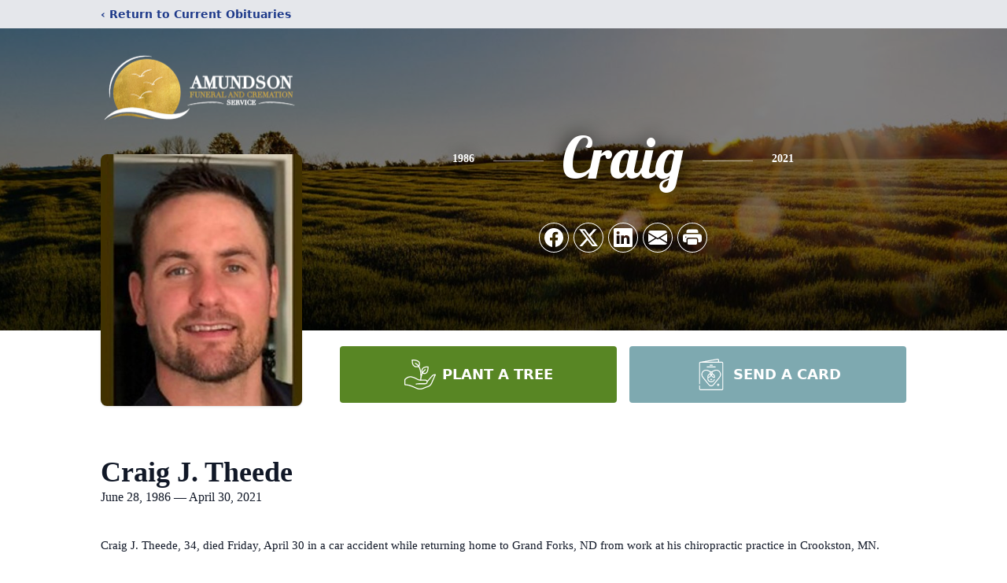

--- FILE ---
content_type: text/html; charset=utf-8
request_url: https://www.google.com/recaptcha/enterprise/anchor?ar=1&k=6Lcrr68pAAAAAF1bLBt2qPX1jemt39RzQ-tMqHco&co=aHR0cHM6Ly93d3cuYW11bmRzb25mdW5lcmFsaG9tZS5jb206NDQz&hl=en&type=image&v=TkacYOdEJbdB_JjX802TMer9&theme=light&size=invisible&badge=bottomright&anchor-ms=20000&execute-ms=15000&cb=51txayd9bzr3
body_size: 45370
content:
<!DOCTYPE HTML><html dir="ltr" lang="en"><head><meta http-equiv="Content-Type" content="text/html; charset=UTF-8">
<meta http-equiv="X-UA-Compatible" content="IE=edge">
<title>reCAPTCHA</title>
<style type="text/css">
/* cyrillic-ext */
@font-face {
  font-family: 'Roboto';
  font-style: normal;
  font-weight: 400;
  src: url(//fonts.gstatic.com/s/roboto/v18/KFOmCnqEu92Fr1Mu72xKKTU1Kvnz.woff2) format('woff2');
  unicode-range: U+0460-052F, U+1C80-1C8A, U+20B4, U+2DE0-2DFF, U+A640-A69F, U+FE2E-FE2F;
}
/* cyrillic */
@font-face {
  font-family: 'Roboto';
  font-style: normal;
  font-weight: 400;
  src: url(//fonts.gstatic.com/s/roboto/v18/KFOmCnqEu92Fr1Mu5mxKKTU1Kvnz.woff2) format('woff2');
  unicode-range: U+0301, U+0400-045F, U+0490-0491, U+04B0-04B1, U+2116;
}
/* greek-ext */
@font-face {
  font-family: 'Roboto';
  font-style: normal;
  font-weight: 400;
  src: url(//fonts.gstatic.com/s/roboto/v18/KFOmCnqEu92Fr1Mu7mxKKTU1Kvnz.woff2) format('woff2');
  unicode-range: U+1F00-1FFF;
}
/* greek */
@font-face {
  font-family: 'Roboto';
  font-style: normal;
  font-weight: 400;
  src: url(//fonts.gstatic.com/s/roboto/v18/KFOmCnqEu92Fr1Mu4WxKKTU1Kvnz.woff2) format('woff2');
  unicode-range: U+0370-0377, U+037A-037F, U+0384-038A, U+038C, U+038E-03A1, U+03A3-03FF;
}
/* vietnamese */
@font-face {
  font-family: 'Roboto';
  font-style: normal;
  font-weight: 400;
  src: url(//fonts.gstatic.com/s/roboto/v18/KFOmCnqEu92Fr1Mu7WxKKTU1Kvnz.woff2) format('woff2');
  unicode-range: U+0102-0103, U+0110-0111, U+0128-0129, U+0168-0169, U+01A0-01A1, U+01AF-01B0, U+0300-0301, U+0303-0304, U+0308-0309, U+0323, U+0329, U+1EA0-1EF9, U+20AB;
}
/* latin-ext */
@font-face {
  font-family: 'Roboto';
  font-style: normal;
  font-weight: 400;
  src: url(//fonts.gstatic.com/s/roboto/v18/KFOmCnqEu92Fr1Mu7GxKKTU1Kvnz.woff2) format('woff2');
  unicode-range: U+0100-02BA, U+02BD-02C5, U+02C7-02CC, U+02CE-02D7, U+02DD-02FF, U+0304, U+0308, U+0329, U+1D00-1DBF, U+1E00-1E9F, U+1EF2-1EFF, U+2020, U+20A0-20AB, U+20AD-20C0, U+2113, U+2C60-2C7F, U+A720-A7FF;
}
/* latin */
@font-face {
  font-family: 'Roboto';
  font-style: normal;
  font-weight: 400;
  src: url(//fonts.gstatic.com/s/roboto/v18/KFOmCnqEu92Fr1Mu4mxKKTU1Kg.woff2) format('woff2');
  unicode-range: U+0000-00FF, U+0131, U+0152-0153, U+02BB-02BC, U+02C6, U+02DA, U+02DC, U+0304, U+0308, U+0329, U+2000-206F, U+20AC, U+2122, U+2191, U+2193, U+2212, U+2215, U+FEFF, U+FFFD;
}
/* cyrillic-ext */
@font-face {
  font-family: 'Roboto';
  font-style: normal;
  font-weight: 500;
  src: url(//fonts.gstatic.com/s/roboto/v18/KFOlCnqEu92Fr1MmEU9fCRc4AMP6lbBP.woff2) format('woff2');
  unicode-range: U+0460-052F, U+1C80-1C8A, U+20B4, U+2DE0-2DFF, U+A640-A69F, U+FE2E-FE2F;
}
/* cyrillic */
@font-face {
  font-family: 'Roboto';
  font-style: normal;
  font-weight: 500;
  src: url(//fonts.gstatic.com/s/roboto/v18/KFOlCnqEu92Fr1MmEU9fABc4AMP6lbBP.woff2) format('woff2');
  unicode-range: U+0301, U+0400-045F, U+0490-0491, U+04B0-04B1, U+2116;
}
/* greek-ext */
@font-face {
  font-family: 'Roboto';
  font-style: normal;
  font-weight: 500;
  src: url(//fonts.gstatic.com/s/roboto/v18/KFOlCnqEu92Fr1MmEU9fCBc4AMP6lbBP.woff2) format('woff2');
  unicode-range: U+1F00-1FFF;
}
/* greek */
@font-face {
  font-family: 'Roboto';
  font-style: normal;
  font-weight: 500;
  src: url(//fonts.gstatic.com/s/roboto/v18/KFOlCnqEu92Fr1MmEU9fBxc4AMP6lbBP.woff2) format('woff2');
  unicode-range: U+0370-0377, U+037A-037F, U+0384-038A, U+038C, U+038E-03A1, U+03A3-03FF;
}
/* vietnamese */
@font-face {
  font-family: 'Roboto';
  font-style: normal;
  font-weight: 500;
  src: url(//fonts.gstatic.com/s/roboto/v18/KFOlCnqEu92Fr1MmEU9fCxc4AMP6lbBP.woff2) format('woff2');
  unicode-range: U+0102-0103, U+0110-0111, U+0128-0129, U+0168-0169, U+01A0-01A1, U+01AF-01B0, U+0300-0301, U+0303-0304, U+0308-0309, U+0323, U+0329, U+1EA0-1EF9, U+20AB;
}
/* latin-ext */
@font-face {
  font-family: 'Roboto';
  font-style: normal;
  font-weight: 500;
  src: url(//fonts.gstatic.com/s/roboto/v18/KFOlCnqEu92Fr1MmEU9fChc4AMP6lbBP.woff2) format('woff2');
  unicode-range: U+0100-02BA, U+02BD-02C5, U+02C7-02CC, U+02CE-02D7, U+02DD-02FF, U+0304, U+0308, U+0329, U+1D00-1DBF, U+1E00-1E9F, U+1EF2-1EFF, U+2020, U+20A0-20AB, U+20AD-20C0, U+2113, U+2C60-2C7F, U+A720-A7FF;
}
/* latin */
@font-face {
  font-family: 'Roboto';
  font-style: normal;
  font-weight: 500;
  src: url(//fonts.gstatic.com/s/roboto/v18/KFOlCnqEu92Fr1MmEU9fBBc4AMP6lQ.woff2) format('woff2');
  unicode-range: U+0000-00FF, U+0131, U+0152-0153, U+02BB-02BC, U+02C6, U+02DA, U+02DC, U+0304, U+0308, U+0329, U+2000-206F, U+20AC, U+2122, U+2191, U+2193, U+2212, U+2215, U+FEFF, U+FFFD;
}
/* cyrillic-ext */
@font-face {
  font-family: 'Roboto';
  font-style: normal;
  font-weight: 900;
  src: url(//fonts.gstatic.com/s/roboto/v18/KFOlCnqEu92Fr1MmYUtfCRc4AMP6lbBP.woff2) format('woff2');
  unicode-range: U+0460-052F, U+1C80-1C8A, U+20B4, U+2DE0-2DFF, U+A640-A69F, U+FE2E-FE2F;
}
/* cyrillic */
@font-face {
  font-family: 'Roboto';
  font-style: normal;
  font-weight: 900;
  src: url(//fonts.gstatic.com/s/roboto/v18/KFOlCnqEu92Fr1MmYUtfABc4AMP6lbBP.woff2) format('woff2');
  unicode-range: U+0301, U+0400-045F, U+0490-0491, U+04B0-04B1, U+2116;
}
/* greek-ext */
@font-face {
  font-family: 'Roboto';
  font-style: normal;
  font-weight: 900;
  src: url(//fonts.gstatic.com/s/roboto/v18/KFOlCnqEu92Fr1MmYUtfCBc4AMP6lbBP.woff2) format('woff2');
  unicode-range: U+1F00-1FFF;
}
/* greek */
@font-face {
  font-family: 'Roboto';
  font-style: normal;
  font-weight: 900;
  src: url(//fonts.gstatic.com/s/roboto/v18/KFOlCnqEu92Fr1MmYUtfBxc4AMP6lbBP.woff2) format('woff2');
  unicode-range: U+0370-0377, U+037A-037F, U+0384-038A, U+038C, U+038E-03A1, U+03A3-03FF;
}
/* vietnamese */
@font-face {
  font-family: 'Roboto';
  font-style: normal;
  font-weight: 900;
  src: url(//fonts.gstatic.com/s/roboto/v18/KFOlCnqEu92Fr1MmYUtfCxc4AMP6lbBP.woff2) format('woff2');
  unicode-range: U+0102-0103, U+0110-0111, U+0128-0129, U+0168-0169, U+01A0-01A1, U+01AF-01B0, U+0300-0301, U+0303-0304, U+0308-0309, U+0323, U+0329, U+1EA0-1EF9, U+20AB;
}
/* latin-ext */
@font-face {
  font-family: 'Roboto';
  font-style: normal;
  font-weight: 900;
  src: url(//fonts.gstatic.com/s/roboto/v18/KFOlCnqEu92Fr1MmYUtfChc4AMP6lbBP.woff2) format('woff2');
  unicode-range: U+0100-02BA, U+02BD-02C5, U+02C7-02CC, U+02CE-02D7, U+02DD-02FF, U+0304, U+0308, U+0329, U+1D00-1DBF, U+1E00-1E9F, U+1EF2-1EFF, U+2020, U+20A0-20AB, U+20AD-20C0, U+2113, U+2C60-2C7F, U+A720-A7FF;
}
/* latin */
@font-face {
  font-family: 'Roboto';
  font-style: normal;
  font-weight: 900;
  src: url(//fonts.gstatic.com/s/roboto/v18/KFOlCnqEu92Fr1MmYUtfBBc4AMP6lQ.woff2) format('woff2');
  unicode-range: U+0000-00FF, U+0131, U+0152-0153, U+02BB-02BC, U+02C6, U+02DA, U+02DC, U+0304, U+0308, U+0329, U+2000-206F, U+20AC, U+2122, U+2191, U+2193, U+2212, U+2215, U+FEFF, U+FFFD;
}

</style>
<link rel="stylesheet" type="text/css" href="https://www.gstatic.com/recaptcha/releases/TkacYOdEJbdB_JjX802TMer9/styles__ltr.css">
<script nonce="sJ8nome6jOeHM4vBZ5PRiQ" type="text/javascript">window['__recaptcha_api'] = 'https://www.google.com/recaptcha/enterprise/';</script>
<script type="text/javascript" src="https://www.gstatic.com/recaptcha/releases/TkacYOdEJbdB_JjX802TMer9/recaptcha__en.js" nonce="sJ8nome6jOeHM4vBZ5PRiQ">
      
    </script></head>
<body><div id="rc-anchor-alert" class="rc-anchor-alert"></div>
<input type="hidden" id="recaptcha-token" value="[base64]">
<script type="text/javascript" nonce="sJ8nome6jOeHM4vBZ5PRiQ">
      recaptcha.anchor.Main.init("[\x22ainput\x22,[\x22bgdata\x22,\x22\x22,\[base64]/[base64]/[base64]/[base64]/[base64]/[base64]/YVtXKytdPVU6KFU8MjA0OD9hW1crK109VT4+NnwxOTI6KChVJjY0NTEyKT09NTUyOTYmJmIrMTxSLmxlbmd0aCYmKFIuY2hhckNvZGVBdChiKzEpJjY0NTEyKT09NTYzMjA/[base64]/[base64]/Ui5EW1ddLmNvbmNhdChiKTpSLkRbV109U3UoYixSKTtlbHNle2lmKFIuRmUmJlchPTIxMilyZXR1cm47Vz09NjZ8fFc9PTI0Nnx8Vz09MzQ5fHxXPT0zNzJ8fFc9PTQ0MHx8Vz09MTE5fHxXPT0yMjZ8fFc9PTUxMXx8Vz09MzkzfHxXPT0yNTE/[base64]/[base64]/[base64]/[base64]/[base64]\x22,\[base64]\\u003d\x22,\x22w5PDnMOLwpHCsnrDnMKfDsOjK8K7w4/CtsKFw63CtMKHw4nCgMK1wo9bbgUcwpHDmE3ClzpHSsKcYsKxwqHCrcOYw4cRwrbCg8KNw78/[base64]/DrkfCrEVTw7TDn2zDmcK9wpIpwp0vSsKPwrDCjMOLwpZ9w5kJw5DDngvCkiVcWDnCrcObw4HCkMK/DcOYw6/[base64]/CnMOkb03DrG8lwpNwwrRzwpQ8woAzwp8bX2zDs0LDjMOTCSo8IBDCgsKcwqk4EV3CrcOrYSnCqTnDqsKAM8KzAcKqGMOJw45gwrvDs1vCpgzDuCkbw6rCpcK2eRxiw5BgesODasOmw6J/[base64]/DqMKtPMOpBVzCsihqwpXCkADDocKYw6kJEMK/[base64]/[base64]/DuMKqw7clwqtEeXpfw44Hw4jCoCvCiGc5M8OoCmA9w5tFPMKxBsORw5/CgCtgwphnw7zCqHvCuEfDrsOMGXnDsyHCqidtw44BYwPDtMOAwrscHsOWw6PDuHbCq3jCoxx1fsOEcsOgVsOkDzgxI3BXwpsIw4rDtgALFMOcwpfDgMOxwoEccsOPLcKDwqoMwoxhKMK8w7/[base64]/ChljDvMO+woUyP8O2bVNJw5ISMMKUFhIUwpvCjMOfwrfDg8KZwoIPG8O/wo7DjAjDrcOnUMOxASzCncOMNRjCqMKMw7twwpHCksONwrJSMiTCicK5Eycmw7jDjhRow4rCjjtfQiwUw7FUw69RUMOrFlTCgF/[base64]/Cj21Iwpp4bHTDgCjCscKdw7HCpUzCuDLDlTFyXMKswrTCv8K5w4/CrAoKw4fDssO9XCnCscO4w4DCkcO2fTwwwqHDiicfOXorw5LDrcOBwqDCimxwM2jDgRPDo8KNIcKoO0ZTw4bDgcKCWcK+wrtpw5Bjw5vCsmDCm0kmFSvDtcKrfcK4w74xw47DqmbCgWAyw4nCvljCuMOPYn5gGBBicELCiVV9wq/DlUnDlsOgw7jDiCTDmcO0RsKgwoXCmcOnEcO6CwHDmQQsX8OvYk7Dh8OoVsKPEcKpwpzCm8KHwpdTwqnCnFPDhTlNeShyUX/Ckk/CvMOyBMKRw7nCisOjwovCrMO0w4B9TGYRGjgpRWcvSMO2wq/DniPDrVsGwrlNw5LDu8K/w5Ygw5HCicKMeRATw6YfT8KOAwfCvMOeW8KXf2wRw73DuQvCrMKFXT5oFMOUwq7ClCgkwofCp8O0w4NHwrvCigJTSsOsSMOPQWfDpMK/BlJlwrowRsObOUDDknV8wpEXwooRw5JoSCPCoDDCtHHDrCLDu2XDhsO9AilvfhMXwo3Di0wIw5PCtcOfwqMzwoDDr8OhY081w61uwqBnfcKJB3nChFjDh8KOblAIOX/Dj8KlVCTCsDEzw4w+w6g5AgsXEETCv8KtJU/DrsK9WcK3NsOgwqwIKsKLUUlGw4fDgnPDiFwfw78KQztIw6oyw5zDolPDjjcTInBdw4XDi8KNw4chwrgkE8KpwqEtwrzDjMO3wrHDuirDncKCw4bCt1QAHmXCqMO6w59jdMO5w4B/w6zDuwhxw6kXY098csOrwphVwoDClcK1w7hLb8KHC8OvV8KQYS9vw6JUw7HCrMKfwqjDs1jCgh86RGdrw4zCjxc/w5l5NcKCwpZIRMOxDTlJP340f8Kkw6DCpA0QOsK1wpR8AMO2MsKYw4rDu0gqw7XCrMOMw5B3w7FDBsKVwpbCkxvCoMKMwqDDjcOMesK3Vm3DqSbCnyHDqcKcwp7Ci8ORw5pPwqkWw5fDsFLCmMOWwqzCiXrDssK9An4twrEtw6hTUMK5wrYZRsK+w4nDp3fDi2XDsGs/wpJ0w43DhhzDqcOSLsOqwpfDiMKQw7M0az/CiFUBwrIrwrwDw5huw6osIcKxAUbCqsOaw4bDr8KsQGoUwqIIZGhQw4vDiiDChycdUcOeM13DvCvDhsKVwozDkgsNw5HCqsK0w54wJcKRw7HDgB7DoFzDjBIYwo/[base64]/Cv8KoLwvDkMOZS8KZXMKWN0grwqjCj8K0bGvCrcKNLV7CssKGb8KywqQjYzXCqMKMwqTDscOmdMKfw6Eww5BYHCceIFQUw4fDuMOWHHMeRsO0w53DhcKwwopAw5rCoXxlYsK9w5RbchHDtsKewqbDnF/Dt13CnMKjw5xMZzFcw6cyw5HDm8Kcw717wo7CkjkBwr7DncOIGgQqwphTwrlew6Fzw7xyMcO3w6I5BGoFRlDCoWNHLB07w43DkX9cVXPDu0zCuMKVPMOPEk/[base64]/Ik02AALCiVxowobDh8Kgwr/Dg8KGYMKHKcO4w70WwqRTXkLCshIIGV8Hwq7DnQUOw6HDl8Kqw7ExX31YwpPCr8K7aXDChcOAN8KSBB/Dhng7DjbDpMOVZV5eYMK/[base64]/XcKKaTAffMOCBsK7wrfCkMKAwpM2w7vDqcOtCVfCgRJdwoDClHtbYcOlwoUHwqPCnxnCr2J9ST8Gw5jDhsO5w5htwrE/[base64]/CjA7ClEHDsGEKBsKaHcKewrDCtSvDon/DrMKsRQXClcKdI8OfwrHDn8K9VsOHEMKmw58QIEc1wpfDklLCnsKAw5XCsx3CuVzDiwNKw4HCtcO7woI1cMKWw6XCnTnDg8OxGlnDrcOdwpAyXydbCsKGBWFYw4htfMO0wqTCosK+D8KWw4/Do8KXwrDCvitvwpFMwpIqw6/Cn8ORZEbClAnCpcKEaxcXwoZPwqtxL8KieRk5wpfChsKWw7IAfC0LeMKHY8KLU8KcahIPw5lLw5NoX8KmZcOXPsOOfMKKw7VUw4HDqMKfw67CrFEQBcKMw68ww4vDksKNwpdlw7xAFkZ2RsO2w7IJwqxeVinDumLDscO3PDvDisOOwqjCuD/DniV5fitcEUrCgV/[base64]/DvMOSGWYND2sKw59Vw4UCGcOyw5Raw4PDjSJkdkjCr8Kkw5EDwp1ZLxk6w5zDjMKYFsK7ChrCuMOawonCusKiw7jDtsKXwqbCpALDlMKlwpwFwojClMKiFVjCpCF1VsKiwonDv8O3wowZwoRJD8O1wqt3P8Kld8O0wp/CvSwfwp/[base64]/DvHRTw6gCGMKEwqs9wrdwZidrHEIMw5sJN8Kbw5PDqCMacR3Cg8KoZEfCvsKuw7lIOhhNHUrCnHzCscOKw4jDp8OVUcOXw6wHwrvDicKNBcKILMOvAkRmw4RxMcOhwpZSw57CrnfCpsKdH8KzwobCnmrDkH/CosKdQENNw7g+RSXDsH7DmQXCq8KYDy5xwrPDpVHClcO/[base64]/[base64]/wqnDsT83wqYJw6tgw7ITw55pMhrDjmBXC8Kcw6DDs8KTcMKbeijDkGdsw4EYwpzCjsOcTVkAwo/Cn8OqLnTDosKKw7HCmn3DiMKNwocbNsKRw6tcfDrDlsKqwpnDjR/Cox/DisOULiLCm8O4e2HDpsKbw6k0woXCpgFbwrjCkXTCozPDlcOyw5zDi0oAw43DoMK4wofDsG7CssKHw4jDrsOxbcKyEwNIGsOoYG55LBgHw7B+w57DmBPChjjDssOWEyzDiz/[base64]/EMOGZ3YrM8OKMhjCssOjdsKsT8KeCXjCrQTCoMOjYX0YYwt3wrASdSl1w5DClhfCpR3DhhPCtClFOMOiPV0Lw4J4wo/DgMK8w6LCn8KqVRZKw7HCugZHw4lMaB5BcBrDlx7CiFjCqcONwokaw4PDhcOBw55zADAgacO2w4LCtynDskbCkMOZOcKkwq7Ci3rDpcK1DMKhw7k+MjQfe8OIw4tTND3DscOGDMKYwp/[base64]/JcOTHQbDjnTCq8O2QwtUw79FwqnDkHfCjRfClzrDhcOUwo/DtcK/P8Odw5F2CMOww68swrZyEsO8EjfCjSEvwp3Du8OEw67DqTrChFXClxFyMcOqRMK7CBDDlsOEw4Ftwr0fWinCiCvCs8K0wr7CvcKFwqLDgsK8wrDChFHDjTIfG3fCvipiw4LDicOrLXQwEgpyw6rCrMKDw7dsR8O6ZcOXFmw0wp/[base64]/Cu3lHwpnDtyjCuXDCrcKZXsO4wrBDwqDCq1/CvX/Dg8KcICTDnMK/AMK9w4nCmy5PYlDCiMOvT2bCpE5Ow6/DlsKmc0zChMOBwooWw7FYPsKQAsKSU3DCq0nCjAorw5pvY27DvsKyw5/[base64]/DlCXDmEAYNQ3Cu3E7dFXDhmXClFTDnAXDm8OZw4t3w5nDmcO4wohxwrohGCkkwpgGScKqUMOWZMKzwodGwrZMw5jClEzDssKEf8O9wq3DoMO/wrxGRE/DrAzCi8OMw6XDmisGNTxHwpAtLMKtwqs6d8OUwqhaw6BmUcOebARDwpfCqsOELcO+w7VOZhLCnCHCiR/[base64]/Dr2wia8Kqw5LCiMOZKMOZwqY3N8O5EMKnTEsZw48KKMKuw4bCtSfCnMOLZBgAazA9w4HCgg19w7TCrAZ4bMOjwrV9ScOPw4/Dm1fDjcKDworDtFNUESDDs8KgF3nDjyx3HTfDpMOWwqDDhMOnwofCkDPCkcKWCELDo8KzwrpJw5jDqEo0w6cYIsO4XMOmwo3CvcKRfGA4wqnDkRcjfQZQcMK/w5dOb8O7wrLCh0jCniN8bcOuExfCpMKrwo/Dq8KowoLDimBHdyQSRmFfNcK7w5B3H3vDnsKwJ8KaWRbCpjzCnWfCpsOQw7DClCnDlsK/wpfDscOiDMOjYMOoOmXCsGExR8K/w47DhMKCwpvDncKZw5l7wqU1w7DDj8KkWsK2wqLCgQrCgsKofBfDv8OCwqc7GhPCpcKoCsO2HcKhw5HCisKNRTnCin7CucKxw5cKwrJHw450cmcGOl1cwonClTnDkl85azBmwpcef1Z+QsOjP1Vvw4QSChg6wqAPdcK/fsKVWyjDiH7DjcK8w6LDrV/CsMOtOkk7HHvCosKyw7HDrcKEXMOIJ8KPw4vCqEfDh8KnAUzChsK9AMO9w7rCgsOTWCDCgADDlULDjMOMdMOPbsOpe8Okw5cGDcKtwo/CrcOoVw/CoTItwofCiFE9wqJgw5TDvcKyw4cHCsOUwrTDtULCrWDDt8KqCk1iX8OVwoDDt8KUNUlVw5DCo8K3wpp4HcOVw4XDmFx1w5zDmDk0wpjDsRo4wq5bO8K7wrRgw6lSVMO9R3zCoidtIMKCwqPCn8OWwqvCjcORw51IdB3CusONwp/CoT1pQMO4w6s9aMOHw6kWVsOVw4HCh1Zmw40ywoHCuSYaQcOuw6rCsMOjIcKEw4HDpMKCNMKpwpjCtyIOalEaDXTCm8Odw7hFLcO5AT5ow4fDmV/Dl0zDkmQBVMK5w5Y8UMKqwokFw6zDqcO4KGzDvcK7SFTCvHPCv8O3FsOcw6LCtEU/[base64]/wrUlZjlaw4/[base64]/[base64]/w57CscONw41TMMKXwrPCksKqWMK6fCbCvcOCwqPDumHDiD7DqcO9w7zClsOiBMO/wr3Dm8O5SlfCjjbDlwfDj8Oawrtgwq7CjCw6w5MMwq1ONMOfw4/[base64]/DnWzDhcKtBMOMwpxNKcKuwpXDk8Oowp5ww70UTno8wqDDlMOAMBUaRiDCh8OGw4BmwpcUfyYfwq3CgcKBwpLDkWDCj8K1wokhBcOmakBLFXpyw7XDuFDCrcK7UsOTwosNw791w6laTVLChkApeGlbT2jCnC/Dj8OfwqwgwqLCpsOFXMKuw74Cw4rCkX/[base64]/CssOqCRV9esKuc8OhRcKGwpfCmgnCsXfCuQkrwpvClHrDhmEbbcKLw57Ct8K2w7nCtMOsw53CjcOlcMKGwqfDoVPDqijDlsOyS8KKHcKKexVFw6LCl3LDkMOiS8K/dMK5HTcJScOSWsOBUSXDqlV0bsK0w53DscOLw6PCkXcdw6wFw4sjw7tzwq3CkXzDtCALw7PDqh/Cg8OtQjUxw5hlw6gBwrAXE8KywqsBHMKzwrDCh8KuX8KsaCBBw4zCtcKXPwBQXHTCq8Ktw7fDnSDDhz/DrsKWBG7CjMOvw5jCp1EcM8O2w7MlSXVOIsOpwr/ClhnDh3M/wrJ5XsKDZD5FwojDvMOxbSYcQyHCtcKMD1fDljXDmcK/NcKGXz0Rwrh4YMKDwqXChzlPMcOYBsOyAxXCv8KgwrF/w4jCnSbDhsKBw7U8LwhEw4bCt8KIw7pkwopiZcOcUytHwrjDrcKoPU/DtiTCmAB5R8Odw7p7HcOkAnd2w4rDsQNrTsK+UMOIwqXDqsO5EMKww7PDn0nCrMKYVmwFUDI7UE3DvDXDqcKaMsK+KMOXQEzDn2M2bCQnOsOkw6xyw5TDkwsTIG18CcO/woNBTUlrUCYmw5ELwoAtBidpLsK7wphgw7g3aUNOMlZmDBLCncO/EUFQwoHCqsKRdMKYKlzCnBzCiwlBbDzDqsOZfMK+UcObwqXDkEPDk0oiw6bDsSXCk8KUwoEaVcO2w59Mwp83wp/DssOLw6jDiMKdE8K2LC0lAcKUPVAffsKew77Di2jCpcOGwr/CkcKeNTTCqzUlXcO4AhrCl8O+JcOEQ2TCmMOeW8OeHsK8wpbDij4pw7gdwprDksO0wrJydQ/[base64]/KsKww6bCqcK0PkPDu8KgTzRrw5FCOFjCjMO+FsOMwrPDusK7w5fDqyY3w6fCssKjwqYOw6XCoj/DmMOrwpfChMKbw7cRHx7Cj2B0V8OvX8KoVMKxMMOsYMO2w59dFz3DuMK1acKGXCg1BsKQw78ww5LCosKwwpktw5fDrMK4w77DlVUsEzlQFgtKGW/DgsO/w4XClcOcVC18KD/Ck8KUDmROw7xxSmdgw5wqUHV0IcKdw4fCjj8xesOCe8ODOcKWw7JEwqnDiU15w6HDlsOrPMKRNcKrfsORwoo6GA3DmUvDncK/XsOxZgPDn0l3dgl1w4lxw4zDlcOkw5V1XsKNw6pXw6XDhzhpwrLCpw/CvcO5RBsawpslF2Jwwq/CvUfDr8OdFMKZT3B2esOnw6DCmy7Cv8OZB8Khwq/Dpw7DmlF/c8KSfzXCgcK1wrQXwqDDjEjDkBVUw71mfAjDr8KARMOfwp3DhG9yWyt0Y8KLYMKoAh7Cr8ONN8ORw5NNe8KIwpUVSsKhwoETfHTDu8O0w7vCtsOvw7AwbFhvwpfDqA1pTyXDpH4swpIow6HDrlsnwog+GnoFw5tnwoXDucKHw5zDnw1Nwp46DsK4w7okRMKBwr/Cq8K3XsKsw6YfZ1oUwrLDs8OqcSPDisKtw4IIw5HDkkUPwoJKdsKowqfCusKlPsKDGjLCvFVvTA/Ci8KkCGzDtm/DuMK4woPDjcO3w7A/Zz/Di0HCgF8/wo88ScODL8KmHQTDl8KTwoEiwoZod23Cj1jCocK8OTxEPAAJBFLCkMKBwqErw7bCjcKRwo4AOSkLE1kNYcORDsOAwoddaMKTw7s0wo9Nw7vDpRfDoSzCoMKLa0A8w6XCgScLw57Ds8K7w7Q/w7Z5OMO+wqYPLsK+w708w7bDscOMbsK8w6DDssOrWsK3IMKkZcOpGA7DsBDChTwLw4HDpQBiVCLCpcKMEsKww4BlwpJDVMO5w7rCqsOlWSfCjxFXw4vDtA/DvFMUwrp5w5vDiEkoSlkgwoDDhRhqwoDChsO5w4UEwoRGw5XCv8KvMyEFDVXDnVNpBcO7CMO8MGTCsMOGH3Yjw4fCg8KOw7PCpyTDk8KPfgMiwqVsw4DCqkrDsMKhw5XCqMKZwqnDuMKIwrFsW8KTAnxqwpYbTF9Kw5M5woDDuMOKw7J1MMKObcORKMOJD2/CqUHDjVkFw7fCuMOFTCISfkjDpQYwO0HCusKKY0fDsmPDtS/CpFItw455Sh3CvsOFZcKnw7rCmsKlw4HCjWUtCMO2XHvDgcK4w7bDlQnCpQ7CoMOQTsOracK7w5h1wqHCmhNBXFRjw6lvwpJofTQlWEt/w5MVw6AOw6rDm0UrFn7CncKww65Qw5c6w5vCkcKqwqXDi8KTSsOybQFrw5hUwooWw4Qiw5wvwoTDmSfCnFfDj8Odw7V+KUx6wqHDrcK/bcOHZnw8wpM9PxlWe8OCbzosRMOOOMOtw47DiMK5R2PCi8K8GQ1fV3tUw6/CoAfDgUDCvGEkdcOzbinCiWVeQsKnSsOgNMOCw5rDsMKbBG8Hw6jCrsOLw4QDXwhYXWnDlgpmw6HCscK8XnvCqGRBCkrDoG/[base64]/Du0fDulV1w6fCnHkew6hOd1x9w7fCuTDDlsK/UG1TBRXDljbClsO3LUzCvcKiw4JmdjQ5wp4nT8K2MsKnwqJsw4gQF8OxUcKcw4p7w6jCqRLCgsK/wogpbMKMw7BJeF7Co21LGcOQUcOEJMO1c8KUUUnDgSXDi1TDrm/DgjXDkMO3w5hPwqNawqLCh8KBw7vCqHxlwo46AcKRwqTDusKUworDgTA2d8KmdsKLw74SBTrDh8OKwqYKEcKIdMKyaWnDgsKJwrFDElFVHwrCpjjDusKAYR3DnHJyw47CrBbDqRXCjcKZFFHCok7Cq8OYR2c3wo8Cw5U/SMOFfFl+w73Cl3jCmMOVK33DhmTDojhAwq/Do2HCocOGwq/DvhJATMKid8Kpw75oU8KBw6IcSsKawoLCtB5aWCM4I37DtAttwoUdaWwfVQM2w7E3wq/DjzFRJsOnZkTCkgHCkn7CtMK/VcKXwrlZWz1ewrI5cHsAYsKgfWwtwq/Diy9CwrNwa8K0FzcyLcOtw7nDqsOiwrTDm8KXSsOzwo1CacKbw4rDpsOBwr/Ds2INdzTDr2shwrLDl03Csy9twrp+N8KlwpXCgMODw5XCqcOMFmDDpho/[base64]/[base64]/DnMK/w4DCtWBCwqRIcE8Kw6BJeWEPMF3DocOqI1LCjkjCtErDisOmFUrCg8KDKzfCnkLCjnxefMO7wq7Cr3XCoVAlGRrDr2XCqcKqwpYRP2UoRMOOWMKuwq/CtsOWCgzDiDDDh8Orc8O4wpTDksOdXELDklbDrSpewobCscOYNMOxfzRJOULCl8K9JsOyJcKfEV3CtcKODsKZSzTCpinDq8K8O8Kmwqcowr3CmcOrwrfDtUkpF0/Dn1EkwpvClMKoNcKnwqbDrUzCk8KhwrTDkMKHCkXClMKUIXczw7ERPXrCscOnw4jDtMOZEV15w74Hw6rDglNyw7srMGbChTh7w6/DtUzCjRvDtcO1WSPDksKCwr3DnMKuwrEuTTJUwrMVNsKtXsOCNx3CscKfwoPDscOEYMOLwqY+JsO0wpjCgcKsw619DcKFX8KYYCLCgcORwrMGwqhTw4HDo0bClsKGw4fCvw/Cu8KLwo/Du8KTHsOPSEhiw7rCnjYITMKAwrfDp8Kcw6jCisKpecKww4LDpsKbVMK6wpDDmcOkw6DDpVNKDRYKwpjCnkLCuicMw44GbGpvwqcdTcOOwrIvwr/Dj8KfIsKGJnhGbkTCpcOeNjBVTMO3woszJsOgwp3DlGxlbMKnOMOVw7/DlhbCvsKxw5VlWsOow5DDpRVCwo/CsMOjwpg3GHoIesODLD/CnFJ+woElw6zCgjXChRrDgMO8w4oPwqjDjmnCiMKzw4zCmC7DjsK0ZsOuwoslXHHDq8KJUCcOwpNdw5fCjsKMw5jDuMOQQ8KmwoNFaC/CmcKjccKvPsO/VMOyw7zCqgHCusOGw7HCnQo5a1UmwqBrQVnDkcKYB1Y2KHd4wrdfw5bCusOUFB/Cp8KtHETDrMO1w7fCpX7Cu8K9YcKFaMKFw7NBwpAzw6jDtSvDoXPCgMKgw4JIY0V2O8KIwqLDnn3DncK2CSDDvmJswqnCvsOJwoM/wrrCr8KRwozDgwnDs1k7TnjCshsgF8KaUsOGw6RIU8KKFsObHEYHw4LCrsOjQw/CpMK6woUMbVzDuMOow7tZwoUbLsOKMMKvEQzCkmVsKsOdw6jDihd6acOqGMOew5YeasOWwpM2MHEJwrAQHl/Ct8OZw5EfZAnChFxAODfDuD4cUcOqwozCvTxhw4XDhcKsw4krEsKSw4DCscOuGcOYw7jDhDfDtxMlNMK8wrIkw4p7C8K1wqk9ScK4w5rCkFl6GW/DqghRb1hww6jCg1zChMK/[base64]/Dg8KbwrHCuzbCjWXCrx3DnBHDgsOZwofDi8OVwo9OOx4pDVF2YF/[base64]/DmWRZPzw2eH7CnzRyA8O2wpTDiU/CjsK6fMObD8ORwoLDhcK6LsKMw4xNwrDDlhHCk8K2fA4MJBkVw6Y2DC0Xw4YgwpVLHsKZMcO6wq1+MkTClTfCt1/DpcO1w4BUUi1pwrTCt8KFBMOwCMKHwq3Co8OGel0SdXPCv1/DlcK5esOzHcK2METDscKAdMO+C8KeM8OAwr7DlA/[base64]/FsK6wqLCkErDgyAzwpvClMO4asKtw70lGMK6Ugobwpp0wrs6RMKrDMKrWMOgV3Fwwr3DpMOjeGw0ZE92DWdQRW3DjjksUcOHXsObwrfDqsOeTANqUMONJj0GV8OPw7/CrAVawoxbUE3CvW9SSGTDmcO+wp/DocKDJRPCjGh+Ex3CmFLCncKbGn7CpEt/woXCosKnw6rDgmjDrhgQw5bDtcOgwosBw5fCuMORR8KbAMKhw4zCvcOtNxRrPnTCgcOWB8OCwooMBMKtJUzDoMOgBsKmcE/DoX/CpcOxw6bCs2/CisKrL8O8w4LCrSQ3FjDCrB0zwp/[base64]/w73CkMO8woXDkcKFwoMqfU4xb8Kmw7AUdlZ1BzJANkHDs8O1wqA3McKYwpgbaMKDSWrClDPDtsKpwrPDmFYfw7rCpixbXsK5w6nDiHkBEMOBPlXDsMKLw6/Di8K4L8KTVcOmwoHDkzjCuiV/EGrCt8KnI8K0wqfCv33DisK6wqlZw6bCrBLCj0/Co8O6csOaw5YwYcONw5TCkcO6w4JHwrPDvGjCtzNeSjgTGnoFZcO9dnnClCfDqcOMwoXDnsOuw70dw6nCsww2wqtSwr7DoMKdaxMbK8KjdMO7e8OdwqDDp8Kew6vCiljDvgx/RsOXDsK7d8KjGMOuw43DtXMPwrrCq1xhwoMUw5MBw7nDucK/wqbDnXvCtlDDvMKBMRnDsg3CpsKdBU5ww4New7/DjMKOw59YRGTCjMOKAhB/SGNgDcK1wr0Lwr9cKmtSw7Jfwo/Ci8KVw5vDjcO8wolNQ8K+w6cEw4XDp8OYw6VbR8OMRi7Ci8O5wrVEDMK5w5PCnMKeXcKEw79Qw5Row69zwrzDmcKZw4IKw6TClXPDsn0nwqrDgnLCrwpPCXPCtFHDlsOQw4rClU/ChcKVw6PCjnPDp8OpWcOiw5HCkMOtRVNKwp/DvsOtfBfDhzlQw5TDowAowpgKDVXDqRwgw5EoFkPDmE3DqHHCi1tyGnk0BcOrw70GBMOPOXPDpcOXwrXDn8O0XMOUZMKYwqfDrw/Dr8O7aUQsw6DCqCDDtsOROMOQHMOUw47DoMKBCcKyw4PChcOvScOpw6HCvcKyw5fCoMO5ey1CwpDDoiDDoMO+w6x3bsKgw6NYZ8OILcO2MhXCrsOCMMOzSMOxwrwMYcK4wpvDk0Bowo0xLg0/TsOSdy3DpnsnHMOlYMOaw6nDvQXCt2zDn08/[base64]/[base64]/CoGkTwprChcK1aMKCwq/Cnk08w7LDk8KUJsKaMcOKwrAyLnvCsxMoZWB7wp3CvwRCOsKCw6bDmDvDgsO7woAoNy3DsmTCrcOVwrlcL2JPwqc9RWTCgR3CksK/SwMww47DpTANalgaVRonSTjDrzFpwoAJwqlFDcKrwosqdsOLAcKGwqhmwo0MXxs7w7nDlks9w5BnBMKew7kkwoHCgEjCmzNZW8OOw70RwqQUXMOkwqfDtxLCkALDkcKjw4nDi1R3Rh5IwqHDgxkVw5XDgh/[base64]/DtWvDrsKWEhTDunfDkV/[base64]/[base64]/wox/w7IQw4jCosOrAh7Csk3DqU7CjjXClcOYwqnCkcOLGcOeQcOnO2Bzw6Mxw5DCp0PCgcO3AsKjw49ow6HDvhpHZjLDqB/CkiExwp3DhRZnMg7DlcODDxZ3wp91RcK+R3PCjgJqd8O4w5FMw6jDgsKcaQnDpsKowpEqH8ODUkjDnh8fw4NIw5lYVXQGwq/DrcOnw7kWOU9nOC7Cj8K/[base64]/DmsKDXUE5YMKwPxDCiGnDv8OTw6lYLEbCscKEUVbDqsKsw4Y/[base64]/DkMOka0hUw4JrfcODIGMdwqECw6HDtnZ1XnfDkA7CqsKRw5hAX8K2wr4rw7Ifw6TDqsOeDltCw6jCvHAILsKhfcKnbcOWwp/DgQkhSsKWw73DrcOwORJ0w6LDu8KNwqhofMKWw7zCtApHMnvCtT7Dl8Orw6gow4bDmMKXwrXDgzTDslnCky/[base64]/DmSnDsUnDlkNaWn1cwpUmA8KQwotCw5sCe35tKcOKUHjCocOBdgBawpPDuDjCuFXDn2/CqABCG2klw6QRw6/DjX/Cu13Dq8OWwqE2wr3DkVt6DisVworCgVdVBCQ2Q2TClsOlwo5Mwr5mw5YLC8KJOcKjw48MwpM7ZXfDs8Kyw5ofw6fClh1jwpwvQMKmw5nCmcKtWMK1EHHDucKQwpTDmztvX0ocwpYFMcKdA8OeeQPCicOrw4/DlcOiQsOfCkIBC2Ibw5LCnxxDw5jDmWnCjww0wo/CjcOrw5DDminDrMKiB0sTBsKqw73DoXpTwr3DssOFwo3DsMK6BzDCjEV1KydJRTzDjjDCuVbDl0QawoQXw4LCucOVG0Edw5PCmMKJw6EwAk/[base64]/Dl8O4REgGwp/DpsKxMnjCuncLcBfCnSgIM8ODORnDqwIUflbCr8K+ZgrCmEU3wrFVFsOFVcKaw5/DkcORwoR5wp3CsDDCo8KbwrfCrDwNw7bCocOCwrUHwqk/O8O0w5NFK8OHUG0Twq3Cg8KHw6BZwo93wrrCo8KFacONP8OEP8KlLcKzw5hrNCDCj0LDosOnwrADQcOnc8K9YSvDgcKWwqMvw53Cv0HDvTnCrsOHw4pxw4ATRsKOwrTDj8OfDcKFMMOvwrLDv0Usw6dVajFLw6U1wqECwpMXTjwywpDChm44ecKTwottw4/DlhnClzR0eVvDuEbDkMO/[base64]/[base64]/[base64]/fMOyw7gsw4XCpcK+OMKaEXM6w4hOO0kfwpnDtBLDngTDksKow6gwDU/DqMKbIsODwrNoZU3DmcKyIMKjw5nCv8OTfsKCBBsmE8OfDBAuwrfCrcKnF8Onw6g8GsKoEW9hTRpwwpFFf8KUw6XCjyzCoCHDu04iwpzCu8Ktw4zDusOwTsKgTTs+wpQRw5AOVcKuwoh9OiM3wq5Vbwk/M8OIw4nCt8OOR8OLw4/DhhTDmVzCnD7CkH9gacKcw4UBw4ZMwqUIwp4dwq/[base64]/[base64]/DsnwgwrlIMVIKwqDCuXnCtMOFMsObw4/[base64]/[base64]/CmhjDvnbDvTrCucOXw5bDtCDCljoxSsKVwrDCpCnCrVjCpH8+w7Y2woLDpsKTw4nCszYxZ8Oaw77DhMKUT8OUwobDgMK7w4nCgzt2w4BTwo9qw7lBwp7DtgBzw55THkfDlsOmECvDm2rDksOREcOEwpUAw7Y6fcKzwpjChMOLDX3CrTkoFhjDjQJUwp8/w5jDv0URGHLCqRg5JsKBbmErw7d8CAhcwpTDoMKKGmpMwqMNwoduwqAGOcOvc8O/w7jCn8KhwprChcOnwrtvwozCuxlWwr7CrTjCl8KGeBPCoHvCr8OSEsO/eA0ZwptXw7pVCzDClQhbw5sJw6NMF3MHccO4CMOPS8KaTsOZw4lDw63CvsO4J23CiyhiwokICMK+w73Dp11md1nDnhvDmmAxw67CrTgqcMObFBfCn0nChARLRxXDmsOQw5FRVsKdH8KIwrQnwrEfwoMeMkV/w7jDv8KjwoHDiHBjw4PCqhAqa0BnG8KEwpjCrnrCrzYqwqPDqgE6VFshN8OkFnHCrsKVwpDDgcKjSVPDsBZCPcK7wrgNdFrCtMKiwoB4Om0BbMOfw6PDnyjDsMOCwrcQYyLCu0MWw49twqF9G8OpMCLDpV3DuMO+wpISw6hsNAzDmsK/YV3Dn8Onw7XCksKnORJjFsK9wrHDi3kraUs4wpY1AWzCm0fCgidVUMOow7lHw5vCp33DpXbCkhfDrmrCtwfDqcKNV8KxQwI/w41BNxx9w6oJw6wXE8KtDgkiTwAhGRNUw6nCs0vDkBzCl8Oqw7w5wpYlw7PDn8OYw6ZyS8OtwobDn8OOJgbCpXDDmcKZwpUewpcqw7cfCVTCq0Fzw4kwcQTClMKqQcORWFfDqUUcYsKJwpEFQTwbBcKDwpXCuwM/wqDDqcKqw63CksOlBw0FS8KuwqLDpsOnby/CkcOowrfCmyrCvcOtwr7CusKrwotFLAPCu8KZX8OLaQ3CusKgwrfCmGxwwpXClQ9+w5/DsV84w57CtsO2w7Buw5YKwrbDisKJXMO9wrPDsTBIwos1wrBZw6fDtsK6w7MYw6J2AMOzHz/DsnHDucO/wr8Rwr8Bw4USw44UIF1lUMOqMsObw4Y3a1vCtDfDo8OKEGUxIMOtHS1HwpgpwqDDl8K5w4fDiMO2V8KEdMOFDHbCnMOsOcK2w7HCg8ObNsOMwpbCgxzDn1PDrSbDjBwrdcKMPsKmYh/DscOYfQNZwp/DpBDCkDo7wrvDjsOPw7sewrDDq8KlH8KNYsKXdsOZwrozNAzCoTVhfwXCosOeXBo+J8KAwoMdwqcLTMOgw7hXw69Owp5gWMK4EcKjw7t7extlw7ZDwrTCtMOXT8OgdxHCmsORw4Fhw53CiMKbRcO5w7zDvcOywrw4w7DCjcOVRk/DpkIOwrDDhcOtZ21/XcOlAUHDk8K4wr1aw43Dq8OewrY0w6XDozV8w4Rvwp0BwpJJdSLCkzrCqWTCpg/DhMOIbxTDqH5OesKMDDzCmcOcw40WAkBifndBN8OKw6PDrsOZM3fDmS0fD1Mff37CkB5bQ3UaQAlUcMK5NmXDmcOCM8K7wpPDksKkYE99Tx7CrMOmfMKow5fDo1nDoGnDq8OOwqzCvwBMRsK3wp3CkSnCtG/CpMK/wrLDmsOBY2t/[base64]/KcKYwp/Dr1bCpsOHPsKIe8K5wqPCkhxwVzUrUsKcw4nDnsOJAsKVwrFbwp8FMw1Fwp7Chmcdw7jDjTtDw6nDhx9Ww5gWwq7DiQ4TwpQHw6zCjsKIcHzDjQVfesOgbMKVwpnCt8OHaxwxD8O+w67CmQLDhcKPw4/DucOmfsK5LDMfZy0kw53CqFt9w4XDmMOSwodmwrkUwqfCsRPCuMOOWsKIwpR4c2M/CcOrwqYww4jCs8KiwrFqCMOoQcO/[base64]/G8OdAlzCsHRxAMOGw6hhPMO/wrgCAsKww5FJwoVUE8O4wqXDscKaZGMsw7/[base64]/Csg9bOVbDh8KKKsK+w4DDrcOZwrgVw7TCscOvwqTCkcKWOGjCrQtuwpXCi1PCsQfDssO1w7sybcKWUMK7DE7ClBUzw5TCksO+wphOw6TCl8K2wofDtGk+N8OUwqDCt8KSw4hvd8ONcUrDmcOBAyzDk8KIW8KcXUAjQldQwo0NSW8\\u003d\x22],null,[\x22conf\x22,null,\x226Lcrr68pAAAAAF1bLBt2qPX1jemt39RzQ-tMqHco\x22,0,null,null,null,1,[21,125,63,73,95,87,41,43,42,83,102,105,109,121],[7668936,552],0,null,null,null,null,0,null,0,null,700,1,null,0,\[base64]/tzcYADoGZWF6dTZkEg4Iiv2INxgAOgVNZklJNBoZCAMSFR0U8JfjNw7/vqUGGcSdCRmc4owCGQ\\u003d\\u003d\x22,0,0,null,null,1,null,0,0],\x22https://www.amundsonfuneralhome.com:443\x22,null,[3,1,1],null,null,null,1,3600,[\x22https://www.google.com/intl/en/policies/privacy/\x22,\x22https://www.google.com/intl/en/policies/terms/\x22],\x22C5I+p/+BRjJAZKRUPccLyQHGUTMjqEcnODLNFcZtBzw\\u003d\x22,1,0,null,1,1763939026428,0,0,[178,181,28,91],null,[11,157,71],\x22RC-TCcyDaoYYKmt9g\x22,null,null,null,null,null,\x220dAFcWeA7tah8mS7PJCeI4rgg694UXUwAHqHMRk0Zn-JbNApTpoW4iyL520baWpQbQhEJoJN_MCnU27a9jLQLQ2Ozz7WSKnPih8w\x22,1764021826615]");
    </script></body></html>